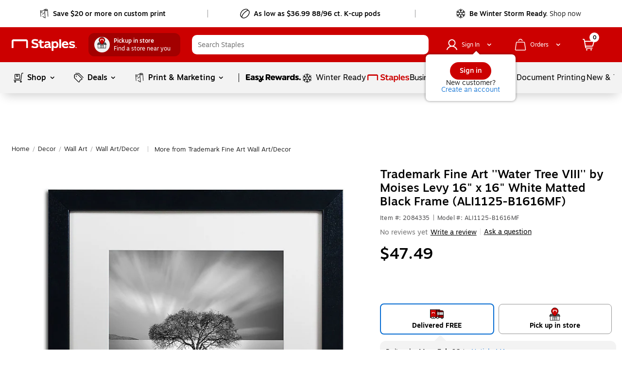

--- FILE ---
content_type: text/css; charset=UTF-8
request_url: https://www.staples.com/_next/static/css/338.a57f83a81a26f0b61455.css
body_size: 3334
content:
.ReviewContainerUX2__reviewContainer{max-width:1440px;margin:0 auto}.ReviewContainerUX2__reviewContainer div[class^=grid__column],.ReviewContainerUX2__reviewContainer div[class^=grid__container],.ReviewContainerUX2__reviewContainer div[class^=grid__row]{margin:0;padding:0}.ReviewContainerUX2__reviewTopSection{min-height:320px;background:#f3f3f3}@media (min-width:601px)and (max-width:820px){.ReviewContainerUX2__reviewTopSection{min-height:406px}}@media (min-width:360px)and (max-width:600px){.ReviewContainerUX2__reviewTopSection{min-height:544px}}.ReviewContainerUX2__filterByContainer{margin-top:20px}.ReviewContainerUX2__filterByText{font-family:Motiva-Medium,Helvetica,Arial,sans-serif;font-size:14px}.ReviewContainerUX2__reviewHeading{font-family:Motiva-Medium,Helvetica,Arial,sans-serif;font-size:26px;padding:38px 0 32px;text-align:center;margin:0}@media (min-width:821px)and (max-width:1024px){.ReviewContainerUX2__reviewHeading{padding:38px 0}}@media (min-width:601px)and (max-width:820px){.ReviewContainerUX2__reviewHeading{font-size:20px;padding:16px 0 27px}}@media (min-width:360px)and (max-width:600px){.ReviewContainerUX2__reviewHeading{font-size:20px;padding:16px 0 27px}}.ReviewContainerUX2__noReviewContainer{display:flex;flex-direction:column;align-items:center}.ReviewContainerUX2__reviewSearchSortSection{margin:32px 24px 0;padding:30px 24px 24px;border:1px solid #ddd;border-radius:6px 6px 0 0;min-height:105px}@media (min-width:601px)and (max-width:820px){.ReviewContainerUX2__reviewSearchSortSection{padding:30px 17px 24px}}@media (min-width:360px)and (max-width:600px){.ReviewContainerUX2__reviewSearchSortSection{padding:17px;min-height:176px}}.ReviewContainerUX2__sortDropdown{display:flex;justify-content:flex-end;margin-top:3px}@media (min-width:360px)and (max-width:600px){.ReviewContainerUX2__sortDropdown{margin:24px 0 19px 5px;width:100%;flex-direction:column}}.ReviewContainerUX2__seoPageReviewHeading{font-family:Motiva,Helvetica,Arial,sans-serif;font-size:26px;padding:20px 32px;text-align:left;margin:0}@media (min-width:821px)and (max-width:1024px){.ReviewContainerUX2__seoPageReviewHeading{padding:16px 32px}}@media (min-width:601px)and (max-width:820px){.ReviewContainerUX2__seoPageReviewHeading{font-size:20px;padding:12px 27px}}@media (min-width:360px)and (max-width:600px){.ReviewContainerUX2__seoPageReviewHeading{font-size:20px;padding:12px 27px}}.ReviewContainerUX2__seoPageReviewSection{padding-top:80px}@media (min-width:601px)and (max-width:820px){.ReviewContainerUX2__seoPageReviewSection{padding-top:40px}}@media (min-width:360px)and (max-width:600px){.ReviewContainerUX2__seoPageReviewSection{padding-top:40px}}.Spinner__backdrop{left:0;top:0;position:fixed;z-index:199;width:100%;height:100%;background-color:#fff;opacity:.8;text-align:center;vertical-align:middle}.Spinner__spinner_new{position:absolute;left:50%;top:50%;z-index:200;margin:-25px 0 0 -25px;border-radius:50%;border:7px solid #000;border-top-color:#f3f3f3;width:50px;height:50px;animation:Spinner__spin 2s linear infinite}@keyframes Spinner__spin{0%{transform:rotate(0deg)}to{transform:rotate(1turn)}}.compare-sticky__compare_sticky_container{max-height:156px;background:#4d4d4f;position:fixed;bottom:0;left:0;right:0;color:#fff;padding:10px 26px 11px;z-index:9995}.compare-sticky__compare_sticky_container.compare-sticky__new_doctom_header{z-index:100}@media (max-width:820px){.compare-sticky__compare_sticky_container{padding-left:16px;padding-right:16px}}@media (min-width:601px)and (max-width:820px){.compare-sticky__compare_sticky_container{padding-left:12px;padding-right:12px}}.compare-sticky__compare_sticky_container .compare-sticky__sticky_head{display:flex;justify-content:space-between;align-items:center}.compare-sticky__compare_sticky_container .compare-sticky__sticky_head.compare-sticky__open_sticky{padding-bottom:8px;margin-bottom:10px;border-bottom:1px solid #ddd}.compare-sticky__compare_sticky_container .compare-sticky__sticky_head .compare-sticky__sticky_head_left_section{display:flex;cursor:pointer}.compare-sticky__compare_sticky_container .compare-sticky__sticky_head .compare-sticky__sticky_head_left_section .compare-sticky__title{font-family:Motiva-Medium,Helvetica,Arial,sans-serif;font-size:20px;min-height:28px;line-height:28px;font-weight:500;margin-right:14px}.compare-sticky__compare_sticky_container .compare-sticky__sticky_head .compare-sticky__sticky_head_left_section .compare-sticky__title.compare-sticky__lg_bucket_title{display:none}@media screen and (min-width:1025px)and (max-width:1439px){.compare-sticky__compare_sticky_container .compare-sticky__sticky_head .compare-sticky__sticky_head_left_section .compare-sticky__title.compare-sticky__bucket_title{display:none}.compare-sticky__compare_sticky_container .compare-sticky__sticky_head .compare-sticky__sticky_head_left_section .compare-sticky__title{margin-right:0}.compare-sticky__compare_sticky_container .compare-sticky__sticky_head .compare-sticky__sticky_head_left_section .compare-sticky__title.compare-sticky__lg_bucket_title{display:block;margin-left:14px}}@media (min-width:601px)and (max-width:820px){.compare-sticky__compare_sticky_container .compare-sticky__sticky_head .compare-sticky__sticky_head_left_section .compare-sticky__title{font-size:14px}}.compare-sticky__compare_sticky_container .compare-sticky__sticky_head .compare-sticky__sticky_head_left_section .compare-sticky__icon_holder{margin-top:6px}.compare-sticky__compare_sticky_container .compare-sticky__sticky_head .compare-sticky__sticky_head_right_section{display:flex;align-items:center}.compare-sticky__compare_sticky_container .compare-sticky__sticky_head .compare-sticky__sticky_head_right_section .compare-sticky__clear_all_btn{margin-right:24px;cursor:pointer;font-family:Motiva-Medium,Helvetica,Arial,sans-serif;font-size:14px;min-height:24px;line-height:24px;font-weight:500}.compare-sticky__compare_sticky_container .compare-sticky__sticky_head .compare-sticky__sticky_head_right_section button{margin:0}.compare-sticky__compare_sticky_container .compare-sticky__tile_container>div{margin-right:12px}.compare-sticky__compare_sticky_container .compare-sticky__tile_container{display:flex}@media screen and (min-width:601px){.compare-sticky__compare_sticky_container .compare-sticky__tile_container{justify-content:center}}@media screen and (max-width:600px){.compare-sticky__compare_sticky_container .compare-sticky__tile_container{overflow-x:auto}}@media screen and (max-width:820px){.compare-sticky__compare_sticky_container{max-height:148px;padding-top:6px}.compare-sticky__compare_sticky_container .compare-sticky__sticky_head.compare-sticky__open_sticky{padding-bottom:4px}}.compare-sticky__compare_sticky_container .compare-sticky__ada_hidden{position:absolute;left:-10000px;top:auto;width:1px;height:1px;overflow:hidden}.NoReview__noReviewContainer{display:flex;flex-direction:column;align-items:center}.NoReview__noReviewText{margin-bottom:24px;font-size:16px;font-weight:300;line-height:24px}.WriteAReview__writeAReviewLink{color:#000;text-decoration:underline;cursor:pointer}.WriteAReview__reviewSuccessText{text-decoration:underline;text-align:center;display:inline-block;max-width:168px}.ReviewSummarySection__ratingsDistributionSection{padding-left:15%}@media (min-width:601px)and (max-width:820px){.ReviewSummarySection__ratingsDistributionSection{padding-left:0;margin:auto}}@media (min-width:360px)and (max-width:600px){.ReviewSummarySection__ratingsDistributionSection{padding-left:0;margin:auto}}@media (min-width:601px)and (max-width:820px){.ReviewSummarySection__reviewSummarySection{justify-items:center;flex-direction:column;align-items:center}}@media (min-width:360px)and (max-width:600px){.ReviewSummarySection__reviewSummarySection{justify-items:center;flex-direction:column;align-items:center}}.ReviewSummarySection__aiReviewSummaryWrapper{display:flex;flex-direction:column;align-items:center;margin:28px 24px}@media (min-width:601px)and (max-width:820px){.ReviewSummarySection__aiReviewSummaryWrapper{margin:28px 12px}}@media (min-width:360px)and (max-width:600px){.ReviewSummarySection__aiReviewSummaryWrapper{margin:28px 12px}}.ReviewSummarySection__aiReviewSummaryWrapper h3{margin:auto;font-family:Motiva-Bold,Helvetica,Arial,sans-serif;font-size:20px;line-height:26px;font-weight:700}.ReviewSummarySection__aiReviewSummaryWrapper p{max-width:834px;font-family:Motiva,Helvetica,Arial,sans-serif;margin:12px auto;font-size:14px;line-height:20px;font-weight:400}.ReviewSummarySection__aiReviewSummaryWrapper .ReviewSummarySection__aiReviewSummary{font-family:Motiva,Helvetica,Arial,sans-serif;max-width:834px;margin:0 auto 12px;font-size:14px;font-style:italic;font-weight:400;line-height:20px;width:100%}.ReviewSummarySection__aiReviewSummaryWrapper .ReviewSummarySection__tagsContainer{max-width:800px;margin:0 auto 20px;text-align:center}.ReviewSummarySection__aiReviewSummaryWrapper .ReviewSummarySection__tagsContainer .ReviewSummarySection__postiveTagWrapper{margin-top:12px}.ReviewSummarySection__aiReviewSummaryWrapper .ReviewSummarySection__tagsContainer .ReviewSummarySection__negativeTag,.ReviewSummarySection__aiReviewSummaryWrapper .ReviewSummarySection__tagsContainer .ReviewSummarySection__postiveTag{margin-right:32px;display:inline-flex;align-items:center;white-space:nowrap;margin-bottom:4px;font-family:Motiva,Helvetica,Arial,sans-serif;font-size:14px;font-style:normal;font-weight:400;line-height:20px}.ReviewSummarySection__aiReviewSummaryWrapper .ReviewSummarySection__tagsContainer .ReviewSummarySection__negativeTag:last-of-type,.ReviewSummarySection__aiReviewSummaryWrapper .ReviewSummarySection__tagsContainer .ReviewSummarySection__postiveTag:last-of-type{margin-right:0;margin-bottom:4px}.ReviewSummarySection__aiReviewSummaryWrapper .ReviewSummarySection__tagsContainer .ReviewSummarySection__negativeTagWrapper{margin-top:12px}.ReviewSummarySection__aiReviewSummaryWrapper .ReviewSummarySection__tagsContainer .ReviewSummarySection__postiveTag .ReviewSummarySection__tags{margin-top:4px}.ReviewSummarySection__aiReviewSummaryWrapper .ReviewSummarySection__tagsContainer .ReviewSummarySection__negativeTag{margin-bottom:8px}.ReviewSummarySection__aiReviewSummaryWrapper .ReviewSummarySection__tagsContainer .ReviewSummarySection__divider{margin-left:4px}.AverageRating__ratingCircleSection{text-align:right;padding-right:32px}@media (min-width:1025px){.AverageRating__ratingCircleSection{padding-right:38px}}@media (min-width:360px)and (max-width:600px){.AverageRating__ratingCircleSection{padding-right:16px}}.AverageRating__averageRatingSection{padding:8px}.AverageRating__circleAverageSectionSmall{display:inline-flex;align-items:center}.AverageRating__circleAverageSection{display:flex;align-items:center;justify-content:flex-end;padding-right:10%;border-right:1px solid #ddd}@media (min-width:601px)and (max-width:820px){.AverageRating__circleAverageSection{padding-right:0;justify-content:center;margin-bottom:26px;border-right:none}}@media (min-width:360px)and (max-width:600px){.AverageRating__circleAverageSection{padding-right:0;flex-flow:column;margin-bottom:36px;border-right:none}}.AverageRating__writeAReviewSection{margin-top:10px}@media (min-width:1025px){.AverageRating__writeAReviewSection{margin-top:14px}}.AverageRatingStarsCount__averageRatingStars{display:inline-block}.AverageRatingStarsCount__totalReviewsSection{font-size:14px;text-align:center}.AverageRatingStarsCount__totalReviewsSmall{font-size:14px;text-align:left}.AverageRatingStarsCount__totalReviews{font-family:Motiva-Medium,Helvetica,Arial,sans-serif}.AverageRatingStarsCount__totalReviewsText{font-family:Motiva-Light,Helvetica,Arial,sans-serif}.RatingsDistribution__ratingBarSection,.RatingsDistribution__ratingsDistribution,.RatingsDistribution__ratingsDistributionDisplay{display:flex;align-items:center;width:max-content}.RatingsDistribution__ratingBarSection{font-size:14px;padding:4px;font-family:Motiva-Light,Helvetica,Arial,sans-serif}.RatingsDistribution__ratingBarSectionActive{font-family:Motiva-Medium,Helvetica,Arial,sans-serif}.RatingsDistribution__ratingBarSectionHover{cursor:pointer}.RatingsDistribution__ratingNumber{text-decoration:underline}.RatingsDistribution__ratingBar,.RatingsDistribution__ratingBarIndicator,.RatingsDistribution__ratingBarSize{height:8px;border-radius:4px}.RatingsDistribution__ratingBar{margin:0 13px;background-color:#ddd}.RatingsDistribution__ratingBarlarge{width:192px}.RatingsDistribution__ratingBarsmall{width:120px}.RatingsDistribution__ratingBarIndicator{background-color:#086dd2}.RatingsDistribution__clearIcon{margin-left:6px;cursor:pointer}.RatingsDistribution__seeAll{margin-top:15px;text-decoration:underline}.PhotoStrip__photoStrip{margin-top:48px}.ReviewGalleryCarousel__carouselWrapper{margin:auto;width:fit-content;max-width:905px}@media (min-width:821px)and (max-width:1024px){.ReviewGalleryCarousel__carouselWrapper{max-width:723px}}@media (min-width:601px)and (max-width:820px){.ReviewGalleryCarousel__carouselWrapper{max-width:524px}}@media (min-width:360px)and (max-width:600px){.ReviewGalleryCarousel__carouselWrapper{max-width:262px}}.ReviewGalleryCarousel__carouselTile{width:87px;height:93px;padding-bottom:2px}@media (min-width:601px)and (max-width:820px){.ReviewGalleryCarousel__carouselTile{width:84px;height:90px}}@media (min-width:360px)and (max-width:600px){.ReviewGalleryCarousel__carouselTile{width:84px;height:90px}}.ReviewGalleryCarousel__carouselTile img{width:100%!important;height:87px!important;object-fit:cover;cursor:pointer}@media (min-width:601px)and (max-width:820px){.ReviewGalleryCarousel__carouselTile img{height:84px!important}}@media (min-width:360px)and (max-width:600px){.ReviewGalleryCarousel__carouselTile img{height:84px!important}}.ReviewGalleryCarousel__carouselTileImageSelected{border-bottom:4px solid #086dd2}.ReviewListModal__reviewImageModalContainer div[class*=modal__modal_main_container]{width:100%;height:100%;border-radius:0}.ReviewListModal__reviewImageModalContainer div[class*=modal__modal_body_container]{max-height:100vh}.ReviewListModal__closeButton{display:flex;justify-content:flex-end;margin-right:12px}.ReviewListModal__closeButton button[id^="ptd.reviewlistmodal.close.button"]{display:inline-block}@media (min-width:601px)and (max-width:820px){.ReviewListModal__closeButton button[id^="ptd.reviewlistmodal.close.button"]{padding:4px 28px!important}}@media (min-width:360px)and (max-width:600px){.ReviewListModal__closeButton button[id^="ptd.reviewlistmodal.close.button"]{padding:4px 28px!important}}.ReviewListModal__closeButtonText{font-family:Motiva-Medium,Helvetica,Arial,sans-serif;font-size:16px;font-weight:500;line-height:24px}@media (min-width:601px)and (max-width:820px){.ReviewListModal__closeButtonText{font-size:14px;line-height:16px}}@media (min-width:360px)and (max-width:600px){.ReviewListModal__closeButtonText{font-size:14px;line-height:16px}}.ReviewListModal__contentWrapper{overflow-y:scroll;height:calc(100vh - 100px)}@media (min-width:601px)and (max-width:820px){.ReviewListModal__contentWrapper{height:calc(100vh - 68px)}}@media (min-width:360px)and (max-width:600px){.ReviewListModal__contentWrapper{height:calc(100vh - 68px)}}.ReviewListModal__imageModalHeading{font-family:Motiva,Helvetica,Arial,sans-serif;font-weight:400;font-size:32px;line-height:48px;text-align:center}@media (min-width:601px)and (max-width:820px){.ReviewListModal__imageModalHeading{font-size:26px;line-height:36px}}@media (min-width:360px)and (max-width:600px){.ReviewListModal__imageModalHeading{font-size:26px;line-height:36px}}.ReviewListModal__ImageCarouselContainer{width:490px;height:490px;margin:0 auto}@media (min-width:821px)and (max-width:1024px){.ReviewListModal__ImageCarouselContainer{width:430px;height:430px}}@media (min-width:601px)and (max-width:820px){.ReviewListModal__ImageCarouselContainer{width:340px;height:340px}}@media (min-width:360px)and (max-width:600px){.ReviewListModal__ImageCarouselContainer{width:230px;height:230px}}.ReviewListModal__ReviewSection{width:auto;margin:20px 10%;height:auto}@media (min-width:1025px){.ReviewListModal__ReviewSection{margin:0 0 0 30px;height:490px;max-width:600px}}.ReviewListModal__ImageContainer img{width:100%;object-fit:contain;height:490px!important}@media (min-width:821px)and (max-width:1024px){.ReviewListModal__ImageContainer img{height:430px!important}}@media (min-width:601px)and (max-width:820px){.ReviewListModal__ImageContainer img{height:340px!important}}@media (min-width:360px)and (max-width:600px){.ReviewListModal__ImageContainer img{height:230px!important}}.ReviewListModal__reviewContent{padding:0 15px 5px 5px}.ReviewListModal__reviewRatingSection{display:flex;height:20px;align-items:center;justify-content:space-between}.ReviewListModal__reviewRatingSection div[class^=rating__rating] span[class^=rating__rating_container]{height:20px;margin:0}.ReviewListModal__reviewRatingSection div[class^=ReviewDate__reviewDate]{line-height:20px}.ReviewListModal__reviewInfoSection{margin-top:20px}.ReviewListModal__reviewInfoSection div[class^=ReviewDescription__reviewDescription]{margin-top:12px}.ReviewListModal__reviewuserSection{margin-top:24px}.ReviewListModal__reportSection{display:inline-block;margin-left:22px}.ReviewListModal__reviewsThumbs{margin-top:24px}.ReviewListModal__selectedImageCount{font-family:Motiva-Light,Helvetica,Arial,sans-serif;font-size:12px;font-weight:300;line-height:16px;text-align:center;margin:36px 0 8px}@media (min-width:601px)and (max-width:820px){.ReviewListModal__selectedImageCount{z-index:2}}@media (min-width:360px)and (max-width:600px){.ReviewListModal__selectedImageCount{z-index:2}}.ReviewListModal__ImageContainer{display:grid;height:100%;align-content:center}.ReviewDate__reviewDate{font-family:Motiva-Light,Helvetica,Arial,sans-serif;font-size:14px;line-height:24px}.ReviewTitle__reviewTitle{font-family:Motiva-Medium,Helvetica,Arial,sans-serif;font-size:16px;line-height:24px}.ReviewDescription__reviewDescription{font-family:Motiva-Light,Helvetica,Arial,sans-serif;font-size:14px;line-height:24px}.ReviewDescription__readFullSection{display:flex;align-items:center;margin-top:10px;width:fit-content;cursor:pointer}.ReviewDescription__readFullReviewText{text-decoration:underline;margin-right:10.5px}.ReviewDescription__highlightBold{background-color:inherit;font-family:Motiva-Medium,Helvetica,Arial,sans-serif}.ReviewUser__reviewUser{font-family:Motiva-Medium,Helvetica,Arial,sans-serif;font-size:14px;line-height:24px}.ReviewBadge__badge{font-family:Motiva-Light,Helvetica,Arial,sans-serif;font-size:14px;line-height:24px;color:#478140}.ReviewBadge__incentivized{margin-top:18px;line-height:20px;font-family:Motiva,Helvetica,Arial,sans-serif;font-style:italic;font-size:12px}.ReviewBadge__reviewedAtSection{margin-top:18px}.ReviewBadge__reviewedAtText,.ReviewBadge__reviewedAtTitle{font-family:Motiva,Helvetica,Arial,sans-serif;line-height:20px}.ReviewBadge__reviewedAtTitle{font-size:12px}.ReviewBadge__reviewedAtText{font-size:14px}.ThumbsToggle__thumbSection{border:1px solid #ddd;height:44px;width:60px;display:inline-flex;justify-content:center;align-items:center;cursor:pointer}.ThumbsToggle__thumbIcon{padding-right:9px}.ThumbsToggle__sr_only{position:absolute;width:1px;height:1px;padding:0;margin:-1px;overflow:hidden;clip:rect(0,0,0,0);border:0}.Report__reportSection{display:inline-flex;justify-content:center;align-items:center}.Report__reportIcon{padding-right:9px;margin-top:6px}.Report__reportedText,.Report__reportText{font-family:Motiva-Light,Helvetica,Arial,sans-serif;font-size:14px}.Report__reportedText{color:#c00}.Report__reportText{text-decoration:underline;cursor:pointer}.ReviewResponse__reviewResponse{padding:16px 0}.ReviewResponse__reviewResponse:last-child{padding-bottom:0}.ReviewResponse__reviewResponse:not(:last-child){border-bottom:1px solid #ececec}.ReviewResponse__responseUser{font-family:Motiva-Medium,Helvetica,Arial,sans-serif}.ReviewResponse__responseText{font-family:Motiva,Helvetica,Arial,sans-serif;font-style:italic}.ReviewResponse__responderDetail{margin-top:9px}.HelpfulReviews__helpfulReviewContainer{border-radius:16px;border:1px solid #ddd;display:flex;margin:24px}@media (min-width:601px)and (max-width:820px){.HelpfulReviews__helpfulReviewContainer{flex-direction:column}}@media (min-width:360px)and (max-width:600px){.HelpfulReviews__helpfulReviewContainer{flex-direction:column}}.HelpfulReviews__helpfulReviewContent{width:50%;margin:24px 24px 33px}@media (min-width:601px)and (max-width:820px){.HelpfulReviews__helpfulReviewContent{width:auto}}@media (min-width:360px)and (max-width:600px){.HelpfulReviews__helpfulReviewContent{width:auto}}.HelpfulReviews__helpfulReviewHeading{font-family:Motiva-Medium,Helvetica,Arial,sans-serif;font-size:14px;line-height:20px;text-transform:uppercase}.HelpfulReviews__reviewRatingSection{display:flex;align-items:center;justify-content:space-between;margin-top:23px}.HelpfulReviews__reviewDescriptionSection{margin-top:18px}.HelpfulReviews__reviewInfoSection{margin-top:19px}.HelpfulReviews__verticalLine{border-left:1px solid #ddd;margin:0 48px;position:relative}@media (min-width:601px)and (max-width:820px){.HelpfulReviews__verticalLine{margin:48px 0;border-top:1px solid #ddd}}@media (min-width:360px)and (max-width:600px){.HelpfulReviews__verticalLine{margin:48px 0;border-top:1px solid #ddd}}.HelpfulReviews__vsText{position:absolute;top:47%;left:50%;transform:translate(-50%,-50%);display:flex;justify-content:center;align-items:center;width:48px;height:48px;border:1px solid #000;border-radius:50%;background-color:#000;color:#fff}.SearchReviews__searchInputWrapper{display:inline-block;width:100%;position:relative}.SearchReviews__searchInputWrapper input::-ms-clear{display:none!important}.SearchReviews__clear{cursor:pointer;color:#4d4d4f;position:absolute;right:12px;font-size:25px;top:0}.SearchReviews__searchInputContent{display:inline-block;width:100%;position:relative}.SearchReviews__mobileIcon{display:inline-block;position:absolute;top:13px;right:12px}.SearchReviews__searchBox{width:339px}@media (min-width:360px)and (max-width:600px){.SearchReviews__searchBox{width:100%;border-top:1px solid #ececec;padding-top:12px}}@media (min-width:601px)and (max-width:820px){.SearchReviews__searchBox{width:100%}}.ReviewSortDropDown__reviews_sortby_dropdown{height:44px}.Tag__tagContainer{position:relative;display:inline-block;margin:0 5px;font-family:Motiva-Light,Helvetica,Arial,sans-serif}.Tag__tagName{background:#fff;border-radius:16px;border:1px solid #ddd;padding:5px 12px;height:28px;width:131px;line-height:17px}.Tag__closeIcon{position:absolute;top:4px;right:12px;cursor:pointer}.ReviewList__reviewSection{border-bottom:1px solid #ececec;margin:24px;padding:0 24px 24px}.ReviewList__reviewSection div[class^=grid__row]{margin:0}.ReviewList__reviewSection div[class^=grid__column]{padding:0}@media (min-width:360px)and (max-width:600px){.ReviewList__reviewSection{margin:12px;padding:0 12px 24px}}.ReviewList__reviewShowMoreSection{padding:32px;text-align:center}.ReviewList__relatedReviewText{font-family:Motiva-Medium,Helvetica,Arial,sans-serif;margin-top:28px;font-size:16px;margin-left:48px}@media (min-width:360px)and (max-width:600px){.ReviewList__relatedReviewText{margin-left:24px}}.ReviewList__relatedReviewSection{padding:24px;border-bottom:1px solid #ddd}.ReviewList__relatedReviewSection div[class^=grid__row]{margin:0}.ReviewList__relatedReviewSection div[class^=grid__column]{padding:0}@media (min-width:360px)and (max-width:600px){.ReviewList__relatedReviewSection{margin:12px;padding:0 12px 24px}}.ReviewList__relatedProductSection{background:#f3f3f3;line-height:40px}.ReviewList__relatedProductDescription{font-family:Motiva-Medium,Helvetica,Arial,sans-serif;color:#000;margin:auto 24px}.ReviewList__accordionContainer{margin:auto 24px 12px;border:1px solid #ddd;border-radius:8px}.ReviewRow__reviewUserSection{margin-top:15px}@media (min-width:360px)and (max-width:600px){.ReviewRow__reviewStarSection{display:flex;align-items:center;justify-content:space-between}}.ReviewRow__reviewDateSection{margin-top:24px}@media (min-width:360px)and (max-width:600px){.ReviewRow__reviewDateSection{margin-top:0}}.ReviewRow__reviewInfoSection{padding-top:6px}.ReviewRow__reviewDescriptionSection{margin-top:17px}.ReviewRow__reviewProductSection{margin-top:24px}.ReviewRow__reviewProductSection span{font-family:Motiva-Medium,Helvetica,Arial,sans-serif;font-size:12px}.ReviewRow__reviewBadgeSection{max-width:204px}@media (min-width:360px)and (max-width:600px){.ReviewRow__reviewBadgeSection{max-width:100%}}.ReviewRow__reviewsThumbs{margin-top:26px}.ReviewRow__reportSection{display:inline-block;margin-left:22px}.ReviewRow__reviewResponseSection{margin-top:20px;margin-left:32px}.ReviewRow__imageSection{margin:24px 0}.ReviewRow__reviewImageList{display:flex;flex-flow:row wrap;margin:0;padding:0}@media (min-width:360px)and (max-width:600px){.ReviewRow__userImageSection{display:flex;flex-direction:column-reverse}}.ReviewImageList__image{width:80px;height:80px;margin:0 12px 12px 0}.ReviewImageList__image img{width:80px!important;height:80px!important;object-fit:cover;cursor:pointer}.ReviewShowMore__showMoreLink{font-family:Motiva-Light,Helvetica,Arial,sans-serif;font-size:14px;line-height:20px;text-decoration:underline;cursor:pointer}

--- FILE ---
content_type: text/css; charset=UTF-8
request_url: https://www.staples.com/_next/static/css/365.83e8ccf81229120331e8.css
body_size: -126
content:
.featured-products-carousel__ImageWrapper{display:none}.featured-products-carousel__featuredProductWrapper{margin:0 10px}